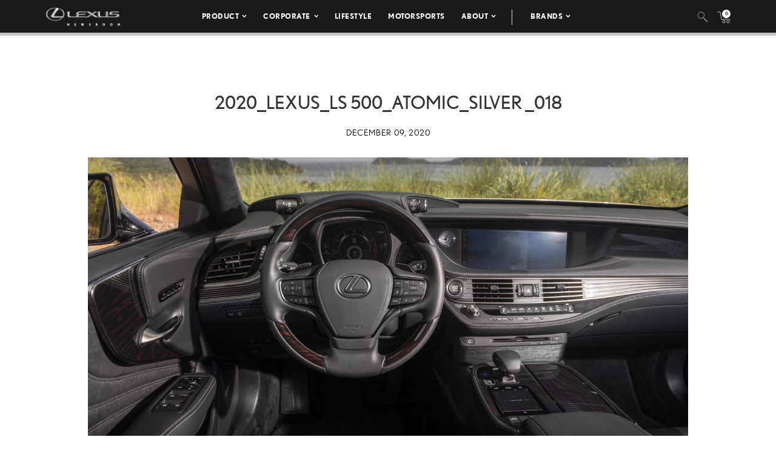

--- FILE ---
content_type: text/html; charset=utf-8
request_url: https://www.google.com/recaptcha/api2/anchor?ar=1&k=6Ldl55gUAAAAAODWLNyPR_2KfYHNm-DfOveo0xfH&co=aHR0cHM6Ly9wcmVzc3Jvb20ubGV4dXMuY29tOjQ0Mw..&hl=en&v=PoyoqOPhxBO7pBk68S4YbpHZ&size=normal&anchor-ms=20000&execute-ms=30000&cb=bvca8khxej4q
body_size: 49368
content:
<!DOCTYPE HTML><html dir="ltr" lang="en"><head><meta http-equiv="Content-Type" content="text/html; charset=UTF-8">
<meta http-equiv="X-UA-Compatible" content="IE=edge">
<title>reCAPTCHA</title>
<style type="text/css">
/* cyrillic-ext */
@font-face {
  font-family: 'Roboto';
  font-style: normal;
  font-weight: 400;
  font-stretch: 100%;
  src: url(//fonts.gstatic.com/s/roboto/v48/KFO7CnqEu92Fr1ME7kSn66aGLdTylUAMa3GUBHMdazTgWw.woff2) format('woff2');
  unicode-range: U+0460-052F, U+1C80-1C8A, U+20B4, U+2DE0-2DFF, U+A640-A69F, U+FE2E-FE2F;
}
/* cyrillic */
@font-face {
  font-family: 'Roboto';
  font-style: normal;
  font-weight: 400;
  font-stretch: 100%;
  src: url(//fonts.gstatic.com/s/roboto/v48/KFO7CnqEu92Fr1ME7kSn66aGLdTylUAMa3iUBHMdazTgWw.woff2) format('woff2');
  unicode-range: U+0301, U+0400-045F, U+0490-0491, U+04B0-04B1, U+2116;
}
/* greek-ext */
@font-face {
  font-family: 'Roboto';
  font-style: normal;
  font-weight: 400;
  font-stretch: 100%;
  src: url(//fonts.gstatic.com/s/roboto/v48/KFO7CnqEu92Fr1ME7kSn66aGLdTylUAMa3CUBHMdazTgWw.woff2) format('woff2');
  unicode-range: U+1F00-1FFF;
}
/* greek */
@font-face {
  font-family: 'Roboto';
  font-style: normal;
  font-weight: 400;
  font-stretch: 100%;
  src: url(//fonts.gstatic.com/s/roboto/v48/KFO7CnqEu92Fr1ME7kSn66aGLdTylUAMa3-UBHMdazTgWw.woff2) format('woff2');
  unicode-range: U+0370-0377, U+037A-037F, U+0384-038A, U+038C, U+038E-03A1, U+03A3-03FF;
}
/* math */
@font-face {
  font-family: 'Roboto';
  font-style: normal;
  font-weight: 400;
  font-stretch: 100%;
  src: url(//fonts.gstatic.com/s/roboto/v48/KFO7CnqEu92Fr1ME7kSn66aGLdTylUAMawCUBHMdazTgWw.woff2) format('woff2');
  unicode-range: U+0302-0303, U+0305, U+0307-0308, U+0310, U+0312, U+0315, U+031A, U+0326-0327, U+032C, U+032F-0330, U+0332-0333, U+0338, U+033A, U+0346, U+034D, U+0391-03A1, U+03A3-03A9, U+03B1-03C9, U+03D1, U+03D5-03D6, U+03F0-03F1, U+03F4-03F5, U+2016-2017, U+2034-2038, U+203C, U+2040, U+2043, U+2047, U+2050, U+2057, U+205F, U+2070-2071, U+2074-208E, U+2090-209C, U+20D0-20DC, U+20E1, U+20E5-20EF, U+2100-2112, U+2114-2115, U+2117-2121, U+2123-214F, U+2190, U+2192, U+2194-21AE, U+21B0-21E5, U+21F1-21F2, U+21F4-2211, U+2213-2214, U+2216-22FF, U+2308-230B, U+2310, U+2319, U+231C-2321, U+2336-237A, U+237C, U+2395, U+239B-23B7, U+23D0, U+23DC-23E1, U+2474-2475, U+25AF, U+25B3, U+25B7, U+25BD, U+25C1, U+25CA, U+25CC, U+25FB, U+266D-266F, U+27C0-27FF, U+2900-2AFF, U+2B0E-2B11, U+2B30-2B4C, U+2BFE, U+3030, U+FF5B, U+FF5D, U+1D400-1D7FF, U+1EE00-1EEFF;
}
/* symbols */
@font-face {
  font-family: 'Roboto';
  font-style: normal;
  font-weight: 400;
  font-stretch: 100%;
  src: url(//fonts.gstatic.com/s/roboto/v48/KFO7CnqEu92Fr1ME7kSn66aGLdTylUAMaxKUBHMdazTgWw.woff2) format('woff2');
  unicode-range: U+0001-000C, U+000E-001F, U+007F-009F, U+20DD-20E0, U+20E2-20E4, U+2150-218F, U+2190, U+2192, U+2194-2199, U+21AF, U+21E6-21F0, U+21F3, U+2218-2219, U+2299, U+22C4-22C6, U+2300-243F, U+2440-244A, U+2460-24FF, U+25A0-27BF, U+2800-28FF, U+2921-2922, U+2981, U+29BF, U+29EB, U+2B00-2BFF, U+4DC0-4DFF, U+FFF9-FFFB, U+10140-1018E, U+10190-1019C, U+101A0, U+101D0-101FD, U+102E0-102FB, U+10E60-10E7E, U+1D2C0-1D2D3, U+1D2E0-1D37F, U+1F000-1F0FF, U+1F100-1F1AD, U+1F1E6-1F1FF, U+1F30D-1F30F, U+1F315, U+1F31C, U+1F31E, U+1F320-1F32C, U+1F336, U+1F378, U+1F37D, U+1F382, U+1F393-1F39F, U+1F3A7-1F3A8, U+1F3AC-1F3AF, U+1F3C2, U+1F3C4-1F3C6, U+1F3CA-1F3CE, U+1F3D4-1F3E0, U+1F3ED, U+1F3F1-1F3F3, U+1F3F5-1F3F7, U+1F408, U+1F415, U+1F41F, U+1F426, U+1F43F, U+1F441-1F442, U+1F444, U+1F446-1F449, U+1F44C-1F44E, U+1F453, U+1F46A, U+1F47D, U+1F4A3, U+1F4B0, U+1F4B3, U+1F4B9, U+1F4BB, U+1F4BF, U+1F4C8-1F4CB, U+1F4D6, U+1F4DA, U+1F4DF, U+1F4E3-1F4E6, U+1F4EA-1F4ED, U+1F4F7, U+1F4F9-1F4FB, U+1F4FD-1F4FE, U+1F503, U+1F507-1F50B, U+1F50D, U+1F512-1F513, U+1F53E-1F54A, U+1F54F-1F5FA, U+1F610, U+1F650-1F67F, U+1F687, U+1F68D, U+1F691, U+1F694, U+1F698, U+1F6AD, U+1F6B2, U+1F6B9-1F6BA, U+1F6BC, U+1F6C6-1F6CF, U+1F6D3-1F6D7, U+1F6E0-1F6EA, U+1F6F0-1F6F3, U+1F6F7-1F6FC, U+1F700-1F7FF, U+1F800-1F80B, U+1F810-1F847, U+1F850-1F859, U+1F860-1F887, U+1F890-1F8AD, U+1F8B0-1F8BB, U+1F8C0-1F8C1, U+1F900-1F90B, U+1F93B, U+1F946, U+1F984, U+1F996, U+1F9E9, U+1FA00-1FA6F, U+1FA70-1FA7C, U+1FA80-1FA89, U+1FA8F-1FAC6, U+1FACE-1FADC, U+1FADF-1FAE9, U+1FAF0-1FAF8, U+1FB00-1FBFF;
}
/* vietnamese */
@font-face {
  font-family: 'Roboto';
  font-style: normal;
  font-weight: 400;
  font-stretch: 100%;
  src: url(//fonts.gstatic.com/s/roboto/v48/KFO7CnqEu92Fr1ME7kSn66aGLdTylUAMa3OUBHMdazTgWw.woff2) format('woff2');
  unicode-range: U+0102-0103, U+0110-0111, U+0128-0129, U+0168-0169, U+01A0-01A1, U+01AF-01B0, U+0300-0301, U+0303-0304, U+0308-0309, U+0323, U+0329, U+1EA0-1EF9, U+20AB;
}
/* latin-ext */
@font-face {
  font-family: 'Roboto';
  font-style: normal;
  font-weight: 400;
  font-stretch: 100%;
  src: url(//fonts.gstatic.com/s/roboto/v48/KFO7CnqEu92Fr1ME7kSn66aGLdTylUAMa3KUBHMdazTgWw.woff2) format('woff2');
  unicode-range: U+0100-02BA, U+02BD-02C5, U+02C7-02CC, U+02CE-02D7, U+02DD-02FF, U+0304, U+0308, U+0329, U+1D00-1DBF, U+1E00-1E9F, U+1EF2-1EFF, U+2020, U+20A0-20AB, U+20AD-20C0, U+2113, U+2C60-2C7F, U+A720-A7FF;
}
/* latin */
@font-face {
  font-family: 'Roboto';
  font-style: normal;
  font-weight: 400;
  font-stretch: 100%;
  src: url(//fonts.gstatic.com/s/roboto/v48/KFO7CnqEu92Fr1ME7kSn66aGLdTylUAMa3yUBHMdazQ.woff2) format('woff2');
  unicode-range: U+0000-00FF, U+0131, U+0152-0153, U+02BB-02BC, U+02C6, U+02DA, U+02DC, U+0304, U+0308, U+0329, U+2000-206F, U+20AC, U+2122, U+2191, U+2193, U+2212, U+2215, U+FEFF, U+FFFD;
}
/* cyrillic-ext */
@font-face {
  font-family: 'Roboto';
  font-style: normal;
  font-weight: 500;
  font-stretch: 100%;
  src: url(//fonts.gstatic.com/s/roboto/v48/KFO7CnqEu92Fr1ME7kSn66aGLdTylUAMa3GUBHMdazTgWw.woff2) format('woff2');
  unicode-range: U+0460-052F, U+1C80-1C8A, U+20B4, U+2DE0-2DFF, U+A640-A69F, U+FE2E-FE2F;
}
/* cyrillic */
@font-face {
  font-family: 'Roboto';
  font-style: normal;
  font-weight: 500;
  font-stretch: 100%;
  src: url(//fonts.gstatic.com/s/roboto/v48/KFO7CnqEu92Fr1ME7kSn66aGLdTylUAMa3iUBHMdazTgWw.woff2) format('woff2');
  unicode-range: U+0301, U+0400-045F, U+0490-0491, U+04B0-04B1, U+2116;
}
/* greek-ext */
@font-face {
  font-family: 'Roboto';
  font-style: normal;
  font-weight: 500;
  font-stretch: 100%;
  src: url(//fonts.gstatic.com/s/roboto/v48/KFO7CnqEu92Fr1ME7kSn66aGLdTylUAMa3CUBHMdazTgWw.woff2) format('woff2');
  unicode-range: U+1F00-1FFF;
}
/* greek */
@font-face {
  font-family: 'Roboto';
  font-style: normal;
  font-weight: 500;
  font-stretch: 100%;
  src: url(//fonts.gstatic.com/s/roboto/v48/KFO7CnqEu92Fr1ME7kSn66aGLdTylUAMa3-UBHMdazTgWw.woff2) format('woff2');
  unicode-range: U+0370-0377, U+037A-037F, U+0384-038A, U+038C, U+038E-03A1, U+03A3-03FF;
}
/* math */
@font-face {
  font-family: 'Roboto';
  font-style: normal;
  font-weight: 500;
  font-stretch: 100%;
  src: url(//fonts.gstatic.com/s/roboto/v48/KFO7CnqEu92Fr1ME7kSn66aGLdTylUAMawCUBHMdazTgWw.woff2) format('woff2');
  unicode-range: U+0302-0303, U+0305, U+0307-0308, U+0310, U+0312, U+0315, U+031A, U+0326-0327, U+032C, U+032F-0330, U+0332-0333, U+0338, U+033A, U+0346, U+034D, U+0391-03A1, U+03A3-03A9, U+03B1-03C9, U+03D1, U+03D5-03D6, U+03F0-03F1, U+03F4-03F5, U+2016-2017, U+2034-2038, U+203C, U+2040, U+2043, U+2047, U+2050, U+2057, U+205F, U+2070-2071, U+2074-208E, U+2090-209C, U+20D0-20DC, U+20E1, U+20E5-20EF, U+2100-2112, U+2114-2115, U+2117-2121, U+2123-214F, U+2190, U+2192, U+2194-21AE, U+21B0-21E5, U+21F1-21F2, U+21F4-2211, U+2213-2214, U+2216-22FF, U+2308-230B, U+2310, U+2319, U+231C-2321, U+2336-237A, U+237C, U+2395, U+239B-23B7, U+23D0, U+23DC-23E1, U+2474-2475, U+25AF, U+25B3, U+25B7, U+25BD, U+25C1, U+25CA, U+25CC, U+25FB, U+266D-266F, U+27C0-27FF, U+2900-2AFF, U+2B0E-2B11, U+2B30-2B4C, U+2BFE, U+3030, U+FF5B, U+FF5D, U+1D400-1D7FF, U+1EE00-1EEFF;
}
/* symbols */
@font-face {
  font-family: 'Roboto';
  font-style: normal;
  font-weight: 500;
  font-stretch: 100%;
  src: url(//fonts.gstatic.com/s/roboto/v48/KFO7CnqEu92Fr1ME7kSn66aGLdTylUAMaxKUBHMdazTgWw.woff2) format('woff2');
  unicode-range: U+0001-000C, U+000E-001F, U+007F-009F, U+20DD-20E0, U+20E2-20E4, U+2150-218F, U+2190, U+2192, U+2194-2199, U+21AF, U+21E6-21F0, U+21F3, U+2218-2219, U+2299, U+22C4-22C6, U+2300-243F, U+2440-244A, U+2460-24FF, U+25A0-27BF, U+2800-28FF, U+2921-2922, U+2981, U+29BF, U+29EB, U+2B00-2BFF, U+4DC0-4DFF, U+FFF9-FFFB, U+10140-1018E, U+10190-1019C, U+101A0, U+101D0-101FD, U+102E0-102FB, U+10E60-10E7E, U+1D2C0-1D2D3, U+1D2E0-1D37F, U+1F000-1F0FF, U+1F100-1F1AD, U+1F1E6-1F1FF, U+1F30D-1F30F, U+1F315, U+1F31C, U+1F31E, U+1F320-1F32C, U+1F336, U+1F378, U+1F37D, U+1F382, U+1F393-1F39F, U+1F3A7-1F3A8, U+1F3AC-1F3AF, U+1F3C2, U+1F3C4-1F3C6, U+1F3CA-1F3CE, U+1F3D4-1F3E0, U+1F3ED, U+1F3F1-1F3F3, U+1F3F5-1F3F7, U+1F408, U+1F415, U+1F41F, U+1F426, U+1F43F, U+1F441-1F442, U+1F444, U+1F446-1F449, U+1F44C-1F44E, U+1F453, U+1F46A, U+1F47D, U+1F4A3, U+1F4B0, U+1F4B3, U+1F4B9, U+1F4BB, U+1F4BF, U+1F4C8-1F4CB, U+1F4D6, U+1F4DA, U+1F4DF, U+1F4E3-1F4E6, U+1F4EA-1F4ED, U+1F4F7, U+1F4F9-1F4FB, U+1F4FD-1F4FE, U+1F503, U+1F507-1F50B, U+1F50D, U+1F512-1F513, U+1F53E-1F54A, U+1F54F-1F5FA, U+1F610, U+1F650-1F67F, U+1F687, U+1F68D, U+1F691, U+1F694, U+1F698, U+1F6AD, U+1F6B2, U+1F6B9-1F6BA, U+1F6BC, U+1F6C6-1F6CF, U+1F6D3-1F6D7, U+1F6E0-1F6EA, U+1F6F0-1F6F3, U+1F6F7-1F6FC, U+1F700-1F7FF, U+1F800-1F80B, U+1F810-1F847, U+1F850-1F859, U+1F860-1F887, U+1F890-1F8AD, U+1F8B0-1F8BB, U+1F8C0-1F8C1, U+1F900-1F90B, U+1F93B, U+1F946, U+1F984, U+1F996, U+1F9E9, U+1FA00-1FA6F, U+1FA70-1FA7C, U+1FA80-1FA89, U+1FA8F-1FAC6, U+1FACE-1FADC, U+1FADF-1FAE9, U+1FAF0-1FAF8, U+1FB00-1FBFF;
}
/* vietnamese */
@font-face {
  font-family: 'Roboto';
  font-style: normal;
  font-weight: 500;
  font-stretch: 100%;
  src: url(//fonts.gstatic.com/s/roboto/v48/KFO7CnqEu92Fr1ME7kSn66aGLdTylUAMa3OUBHMdazTgWw.woff2) format('woff2');
  unicode-range: U+0102-0103, U+0110-0111, U+0128-0129, U+0168-0169, U+01A0-01A1, U+01AF-01B0, U+0300-0301, U+0303-0304, U+0308-0309, U+0323, U+0329, U+1EA0-1EF9, U+20AB;
}
/* latin-ext */
@font-face {
  font-family: 'Roboto';
  font-style: normal;
  font-weight: 500;
  font-stretch: 100%;
  src: url(//fonts.gstatic.com/s/roboto/v48/KFO7CnqEu92Fr1ME7kSn66aGLdTylUAMa3KUBHMdazTgWw.woff2) format('woff2');
  unicode-range: U+0100-02BA, U+02BD-02C5, U+02C7-02CC, U+02CE-02D7, U+02DD-02FF, U+0304, U+0308, U+0329, U+1D00-1DBF, U+1E00-1E9F, U+1EF2-1EFF, U+2020, U+20A0-20AB, U+20AD-20C0, U+2113, U+2C60-2C7F, U+A720-A7FF;
}
/* latin */
@font-face {
  font-family: 'Roboto';
  font-style: normal;
  font-weight: 500;
  font-stretch: 100%;
  src: url(//fonts.gstatic.com/s/roboto/v48/KFO7CnqEu92Fr1ME7kSn66aGLdTylUAMa3yUBHMdazQ.woff2) format('woff2');
  unicode-range: U+0000-00FF, U+0131, U+0152-0153, U+02BB-02BC, U+02C6, U+02DA, U+02DC, U+0304, U+0308, U+0329, U+2000-206F, U+20AC, U+2122, U+2191, U+2193, U+2212, U+2215, U+FEFF, U+FFFD;
}
/* cyrillic-ext */
@font-face {
  font-family: 'Roboto';
  font-style: normal;
  font-weight: 900;
  font-stretch: 100%;
  src: url(//fonts.gstatic.com/s/roboto/v48/KFO7CnqEu92Fr1ME7kSn66aGLdTylUAMa3GUBHMdazTgWw.woff2) format('woff2');
  unicode-range: U+0460-052F, U+1C80-1C8A, U+20B4, U+2DE0-2DFF, U+A640-A69F, U+FE2E-FE2F;
}
/* cyrillic */
@font-face {
  font-family: 'Roboto';
  font-style: normal;
  font-weight: 900;
  font-stretch: 100%;
  src: url(//fonts.gstatic.com/s/roboto/v48/KFO7CnqEu92Fr1ME7kSn66aGLdTylUAMa3iUBHMdazTgWw.woff2) format('woff2');
  unicode-range: U+0301, U+0400-045F, U+0490-0491, U+04B0-04B1, U+2116;
}
/* greek-ext */
@font-face {
  font-family: 'Roboto';
  font-style: normal;
  font-weight: 900;
  font-stretch: 100%;
  src: url(//fonts.gstatic.com/s/roboto/v48/KFO7CnqEu92Fr1ME7kSn66aGLdTylUAMa3CUBHMdazTgWw.woff2) format('woff2');
  unicode-range: U+1F00-1FFF;
}
/* greek */
@font-face {
  font-family: 'Roboto';
  font-style: normal;
  font-weight: 900;
  font-stretch: 100%;
  src: url(//fonts.gstatic.com/s/roboto/v48/KFO7CnqEu92Fr1ME7kSn66aGLdTylUAMa3-UBHMdazTgWw.woff2) format('woff2');
  unicode-range: U+0370-0377, U+037A-037F, U+0384-038A, U+038C, U+038E-03A1, U+03A3-03FF;
}
/* math */
@font-face {
  font-family: 'Roboto';
  font-style: normal;
  font-weight: 900;
  font-stretch: 100%;
  src: url(//fonts.gstatic.com/s/roboto/v48/KFO7CnqEu92Fr1ME7kSn66aGLdTylUAMawCUBHMdazTgWw.woff2) format('woff2');
  unicode-range: U+0302-0303, U+0305, U+0307-0308, U+0310, U+0312, U+0315, U+031A, U+0326-0327, U+032C, U+032F-0330, U+0332-0333, U+0338, U+033A, U+0346, U+034D, U+0391-03A1, U+03A3-03A9, U+03B1-03C9, U+03D1, U+03D5-03D6, U+03F0-03F1, U+03F4-03F5, U+2016-2017, U+2034-2038, U+203C, U+2040, U+2043, U+2047, U+2050, U+2057, U+205F, U+2070-2071, U+2074-208E, U+2090-209C, U+20D0-20DC, U+20E1, U+20E5-20EF, U+2100-2112, U+2114-2115, U+2117-2121, U+2123-214F, U+2190, U+2192, U+2194-21AE, U+21B0-21E5, U+21F1-21F2, U+21F4-2211, U+2213-2214, U+2216-22FF, U+2308-230B, U+2310, U+2319, U+231C-2321, U+2336-237A, U+237C, U+2395, U+239B-23B7, U+23D0, U+23DC-23E1, U+2474-2475, U+25AF, U+25B3, U+25B7, U+25BD, U+25C1, U+25CA, U+25CC, U+25FB, U+266D-266F, U+27C0-27FF, U+2900-2AFF, U+2B0E-2B11, U+2B30-2B4C, U+2BFE, U+3030, U+FF5B, U+FF5D, U+1D400-1D7FF, U+1EE00-1EEFF;
}
/* symbols */
@font-face {
  font-family: 'Roboto';
  font-style: normal;
  font-weight: 900;
  font-stretch: 100%;
  src: url(//fonts.gstatic.com/s/roboto/v48/KFO7CnqEu92Fr1ME7kSn66aGLdTylUAMaxKUBHMdazTgWw.woff2) format('woff2');
  unicode-range: U+0001-000C, U+000E-001F, U+007F-009F, U+20DD-20E0, U+20E2-20E4, U+2150-218F, U+2190, U+2192, U+2194-2199, U+21AF, U+21E6-21F0, U+21F3, U+2218-2219, U+2299, U+22C4-22C6, U+2300-243F, U+2440-244A, U+2460-24FF, U+25A0-27BF, U+2800-28FF, U+2921-2922, U+2981, U+29BF, U+29EB, U+2B00-2BFF, U+4DC0-4DFF, U+FFF9-FFFB, U+10140-1018E, U+10190-1019C, U+101A0, U+101D0-101FD, U+102E0-102FB, U+10E60-10E7E, U+1D2C0-1D2D3, U+1D2E0-1D37F, U+1F000-1F0FF, U+1F100-1F1AD, U+1F1E6-1F1FF, U+1F30D-1F30F, U+1F315, U+1F31C, U+1F31E, U+1F320-1F32C, U+1F336, U+1F378, U+1F37D, U+1F382, U+1F393-1F39F, U+1F3A7-1F3A8, U+1F3AC-1F3AF, U+1F3C2, U+1F3C4-1F3C6, U+1F3CA-1F3CE, U+1F3D4-1F3E0, U+1F3ED, U+1F3F1-1F3F3, U+1F3F5-1F3F7, U+1F408, U+1F415, U+1F41F, U+1F426, U+1F43F, U+1F441-1F442, U+1F444, U+1F446-1F449, U+1F44C-1F44E, U+1F453, U+1F46A, U+1F47D, U+1F4A3, U+1F4B0, U+1F4B3, U+1F4B9, U+1F4BB, U+1F4BF, U+1F4C8-1F4CB, U+1F4D6, U+1F4DA, U+1F4DF, U+1F4E3-1F4E6, U+1F4EA-1F4ED, U+1F4F7, U+1F4F9-1F4FB, U+1F4FD-1F4FE, U+1F503, U+1F507-1F50B, U+1F50D, U+1F512-1F513, U+1F53E-1F54A, U+1F54F-1F5FA, U+1F610, U+1F650-1F67F, U+1F687, U+1F68D, U+1F691, U+1F694, U+1F698, U+1F6AD, U+1F6B2, U+1F6B9-1F6BA, U+1F6BC, U+1F6C6-1F6CF, U+1F6D3-1F6D7, U+1F6E0-1F6EA, U+1F6F0-1F6F3, U+1F6F7-1F6FC, U+1F700-1F7FF, U+1F800-1F80B, U+1F810-1F847, U+1F850-1F859, U+1F860-1F887, U+1F890-1F8AD, U+1F8B0-1F8BB, U+1F8C0-1F8C1, U+1F900-1F90B, U+1F93B, U+1F946, U+1F984, U+1F996, U+1F9E9, U+1FA00-1FA6F, U+1FA70-1FA7C, U+1FA80-1FA89, U+1FA8F-1FAC6, U+1FACE-1FADC, U+1FADF-1FAE9, U+1FAF0-1FAF8, U+1FB00-1FBFF;
}
/* vietnamese */
@font-face {
  font-family: 'Roboto';
  font-style: normal;
  font-weight: 900;
  font-stretch: 100%;
  src: url(//fonts.gstatic.com/s/roboto/v48/KFO7CnqEu92Fr1ME7kSn66aGLdTylUAMa3OUBHMdazTgWw.woff2) format('woff2');
  unicode-range: U+0102-0103, U+0110-0111, U+0128-0129, U+0168-0169, U+01A0-01A1, U+01AF-01B0, U+0300-0301, U+0303-0304, U+0308-0309, U+0323, U+0329, U+1EA0-1EF9, U+20AB;
}
/* latin-ext */
@font-face {
  font-family: 'Roboto';
  font-style: normal;
  font-weight: 900;
  font-stretch: 100%;
  src: url(//fonts.gstatic.com/s/roboto/v48/KFO7CnqEu92Fr1ME7kSn66aGLdTylUAMa3KUBHMdazTgWw.woff2) format('woff2');
  unicode-range: U+0100-02BA, U+02BD-02C5, U+02C7-02CC, U+02CE-02D7, U+02DD-02FF, U+0304, U+0308, U+0329, U+1D00-1DBF, U+1E00-1E9F, U+1EF2-1EFF, U+2020, U+20A0-20AB, U+20AD-20C0, U+2113, U+2C60-2C7F, U+A720-A7FF;
}
/* latin */
@font-face {
  font-family: 'Roboto';
  font-style: normal;
  font-weight: 900;
  font-stretch: 100%;
  src: url(//fonts.gstatic.com/s/roboto/v48/KFO7CnqEu92Fr1ME7kSn66aGLdTylUAMa3yUBHMdazQ.woff2) format('woff2');
  unicode-range: U+0000-00FF, U+0131, U+0152-0153, U+02BB-02BC, U+02C6, U+02DA, U+02DC, U+0304, U+0308, U+0329, U+2000-206F, U+20AC, U+2122, U+2191, U+2193, U+2212, U+2215, U+FEFF, U+FFFD;
}

</style>
<link rel="stylesheet" type="text/css" href="https://www.gstatic.com/recaptcha/releases/PoyoqOPhxBO7pBk68S4YbpHZ/styles__ltr.css">
<script nonce="LfV7-VfhockzvHxuP1bZ2A" type="text/javascript">window['__recaptcha_api'] = 'https://www.google.com/recaptcha/api2/';</script>
<script type="text/javascript" src="https://www.gstatic.com/recaptcha/releases/PoyoqOPhxBO7pBk68S4YbpHZ/recaptcha__en.js" nonce="LfV7-VfhockzvHxuP1bZ2A">
      
    </script></head>
<body><div id="rc-anchor-alert" class="rc-anchor-alert"></div>
<input type="hidden" id="recaptcha-token" value="[base64]">
<script type="text/javascript" nonce="LfV7-VfhockzvHxuP1bZ2A">
      recaptcha.anchor.Main.init("[\x22ainput\x22,[\x22bgdata\x22,\x22\x22,\[base64]/[base64]/[base64]/[base64]/cjw8ejpyPj4+eil9Y2F0Y2gobCl7dGhyb3cgbDt9fSxIPWZ1bmN0aW9uKHcsdCx6KXtpZih3PT0xOTR8fHc9PTIwOCl0LnZbd10/dC52W3ddLmNvbmNhdCh6KTp0LnZbd109b2Yoeix0KTtlbHNle2lmKHQuYkImJnchPTMxNylyZXR1cm47dz09NjZ8fHc9PTEyMnx8dz09NDcwfHx3PT00NHx8dz09NDE2fHx3PT0zOTd8fHc9PTQyMXx8dz09Njh8fHc9PTcwfHx3PT0xODQ/[base64]/[base64]/[base64]/bmV3IGRbVl0oSlswXSk6cD09Mj9uZXcgZFtWXShKWzBdLEpbMV0pOnA9PTM/bmV3IGRbVl0oSlswXSxKWzFdLEpbMl0pOnA9PTQ/[base64]/[base64]/[base64]/[base64]\x22,\[base64]\x22,\x22Zgliw6ZELmHCm8OrBcOHwqzDo8K6w5/DoxcSw5vCs8KQwoILw6jChijCm8OIwp/CusKDwqcrISXCsGVyasOuUcKwaMKCM8O0XsO7w7h6EAXDhcKGbMOWYwF3A8Kbw5wLw63CrcKgwqcww6bDo8O7w7/Dm3dsQwFaVDxwKy7Dl8O1w6DCrcO8TCxEADvCjsKGKlN5w75ZY0hYw7QoUy9YI8KXw7/CojEzaMOmZMOxY8K2w7dhw7PDrTF6w5vDpsOyYcKWFcKbM8O/[base64]/wroRVGvDs8Omw5vCocOxw6QudAVUwonDvlAqWU3Ckz0qwqVPwqDDrE9qwrMgLzdEw7cZwr7DhcKww6LDkzBmwrI2CcKAw7cPBsKiwo3CpcKyacKqw4QxWGAuw7DDtsOXZQ7Dj8Kmw6pIw6nDulwIwqFsf8K9wqLCgcK1OcKWIxvCgQVta07CgsKoJXrDiW3Dl8K6wq/DkcObw6IfQBLCkWHCnF4Hwq9DT8KZB8KrL17Dv8KawpIawqZqTlXCo3LCs8K8Gx14AQwZAE3ClMK5wrQ5w5rCksKDwpwgCh0zP2U8Y8O1PMOCw515U8Kaw7kYwqNxw7nDiQzDugrCgsKEbX0sw7zCvzdYw67DpMKDw5wcw5VBGMKKwpg3BsKTw7IEw5rDrcOMWMKew6/DtMOWSsK7DsK7W8OYJzfCujnDoiRBw7LCuC1WNkXCvcOGD8O9w5Vrwr80aMOvwqvDp8KmaSDCjTd1w7/DsynDklMEwrRUw5jChU8uXgQmw5HDqEVRwpLDksK0w4ICwoQxw5DCk8K9RDQxMyLDm39jWMOHKMOHfUrCnMObeEp2w5DDpMOPw7nCoVPDhcKJcmQMwoFswp3CvETDiMOsw4PCrsK3woLDvsK7woJ8dcKaCFJ/wpcrQGRhw506wq7CqMOjw71zB8KTYMODDMKlKVfChXPDqwMtw7bCpsOzbjU+QmrDpQIgL3HCkMKYT1nDsDnDlVXCkmoNw6dgbD/Cs8O5WcKNw57CpMK1w5XCtV8/JMKnfSHDocKBw5/CjyHCoirClsOyQcOtVcKNw5lLwr/[base64]/w7zDghEjOjnCk8K2a8OcO8KQwpY/G8OaSRfCjWNrwqnCjj3DmVdgwpgsw70PHF0OOzTDtALClcO9NsO4cSHCtMKGw4FlKgNVw5fDocOfYC7DpCFSw4zDi8KWw4jChMKaRsKOd0VZRFJywrouwpdMw6AuwoDChFnDvUzDvRMqwpjDpWkKw7xoc1BVw5XChTDDssKdPTB7ZX7DuVvCgcKcZX/[base64]/DhMKTIxDDlEd2w6rCpBXDix3Do8KsCEDDhD3CrsOYY1IEw6cFw7wbesOpb1hyw4/CuHjCuMKmD1/Djw/CvGtQwq/[base64]/[base64]/DiMOhwq/[base64]/[base64]/Cix7DrsOEwol5Q8ONwoPDiSZ3w5HCk8OCwqFpGC1FKcOYLAvCumwNwoAHw4XCphXCpA3DlMKlw4gXwqzDtnfCjsKqw5/ChDnDuMKbdMO/[base64]/CtsOZO07Cp8KqwpIZVn/Dt8Omw7tDwqgAcsOOC8KxTRTCp3E/KsKBw4nClzZgbcK2OcOUw6VoHsOHwrZVRVIUw6g2DkLCp8O/w51AY1TDvX9IBAfDgCtBLsOCwovCoyI0w4LCnMKhw6IIAsKOw7/CsMOkFcOPwqPCgTTDkBYGQcKSwrYDwphiN8OrwrMMesOQw5PCgnlINmrDrQ45YltVwrXCjVHCh8Oiw4DDgnhxJsKCJy7DlVjDiCbCnwXCpDXDpsKsw7rDvBVjwoA7f8ODw7PCjn7Cn8OMWMOZw6bDtQY7awjDr8O/wq7DgWkZLEzDlcK1ZsKYw5lywp3DrsK9AAjCkT/Co0DCrsK2wrrCpgBPAMKXKcO+UMOGwoVMw4PDmAvCvMO1wo8vA8KES8K4R8KTd8KXw6JRw4F1wqB7TcK/wrDDi8KYw4x1wqrDoMOgw55QwowFw6Mnw5fCmVpJw5xAw7vDoMKIw4XCjDHCsV3CpgDDgjrDlsOhwq/DrcKhwpZrCCg6I0xDT3rCnDfDosOtw57DvsKEQMKIw4JtKmfCqUsrURjDhUp7FsO4NcKfOjLCjlrDiArCmyjCnxbCosO3J0Fuw73DgsOaDUvCl8KFTsODwrNiw6fDjcOuwp3CuMObwpvDrsOnJcKtV3rDuMKWTHIxw6TDjz3DlcKwBsKlwplqwo/Cr8OTw44twq3CrkRKOcOLw74vCQ9kCTgKQnJveMKNw6oGfj3DnRzCliEmMV3CtsOEw6ViTE9MwoNdRUMnDgt4w7siw6sSwoQmw6XCvx/DkknCnSvCiQXDqkJ8Gh8xWV7DpQxSQMKvw4/DlmPCgcKWc8O7I8OXw7/DqsKGL8K+w4tOwqfDmjLCksKzZDosDwI4wrYsHwASw5w/wrpjMcKGEsOHwrQDEUjCgDXDsF7CiMOWw4tach5Fwo/DrcOFNcOgBMKcwo3Ch8OGa1RLCCvCsWLDl8KOQMOZHsKoC0TCpMO/[base64]/w6/DmsKJOy3Ck3JWHRnCn3nDh8OZL33CmEUdwoHChcO+w6rDgCPDkWsIw5zCpMOXwqc9w7PCpsOfY8KAIMKNw4bCt8OlGis/[base64]/RcKIb8K/[base64]/Dq8KQwo85KMKZw5stRcKxdW7DjjLDm8K3wpPDkngawrjCllIBAsKkw4bCl3otA8KcX3DDusKxw57DqMKhFcKJdcOZwqrCoRrDtQZhGCjCtsKtCMK2woTDvE3DlsOlw616w6zCuFzCpxLCocOPecKGw7gyR8KRw4vDqsOnwpFHwo7CvjXCvF9QFzUrEiQFScOPWyzDkn/CtcOGwqbDvMKww61pw7TDqVJ1wqFdwp3DncKQdhMcFMK8X8OdQcOTw6HDmMOvw7rCsVfDlxddNMOfF8K2Y8KdHcKsw7fDm2o3wqnCg3h/wog2w7IPw67Dn8Kywp3DuFHComnDg8OGNBLDgSLCnsKTNn99wrBrw7DDuMOfw6JmAzXCj8O+HQlfN1whAcOfwrRKwo4/KXR0w4VEwpLCl8OLw4TDrcOHwrF7W8Obw4lcw7bDqcOdw6EmWMO7XCrDjcOJwohBNcKew7DCocKEcMKYw7hbw7ZIw5VKwprDnsKkw78lw5bCqGzDkV88w4vDpEDDqhFiUkrCt3HDlMOxw5XCtnvCicKVw5zDuG/DjsOCIMOEw6fCk8O2YElhwoDDiMOMXUjDp3Z2w7bCpVIGwq4VLHfDsB5Vw7YNDVnDuwrDoFDCrFl0DV4RAcOCw5NeJ8OaOATDnMOgwqvDgcO1TsOyRMKbwpfCmSTDj8OgR3NGw4/DqjzDlMK3D8OQBsOqw5LDt8KLO8Kbw6DDmcONbcORw4HCk8KJwpDChsKtbHFWw4zCnVnDsMKQw50HTsKowpULTsOSOMO1JgDCjMK0EMO8eMObwoAwYMOVwp/DhzclwqITCWwmNMOPeQ7CjmVSB8ONSsOJw7jDgxbDgVnDs3dDw5bCpGNvwq/CmjopM0bDtsKNw5Qkw5I2IBPCljFlw47Cn1AHOlrDp8OHw6fCgxl1QsKXw7MVw7nCsMKBwoPDlMOhP8KkwpY5JsKwfcKncsOfF2opwrPCtcK6McKZU0lPAMOSNi7CjcOPw4ggHBvDtk3CjRTCgMOiwpPDmQfCuArCj8OLwqsvw5wBwqcZwpjDo8Kiwo/ClW1Gw5ZzaGrCg8KFwrtqR1wEdGlJSHzDnMKkaC8CJyNNJsO1NcOPK8KbLwvDqMOBMRTDlcOLDsOAw6XDoj4qBAMxw717esO4wrDCuDhlCsKvSy/DmsOCwqRVw6xkOcOgFx7DlzzCkTwGw78/[base64]/wpY4w6ADWFBgw63DsEdQw7Z3DcOgw5g9woTCglPCkD1AV8O9w4RAwpJLR8O9wo/Dvy7DqyjDvsKRwqXDmU5UZRhGwq3DtzUew5nCuBHCoHvClXUjwopCWcKkw54twrN9w7k2OsKIw5XDnsKyw7ZacG7DkcO1PQMkA8KLe8OJBi7CscO1BsKNKBIsZsK6fT/ClcKCw5zDhMOwLyjDl8OGw6nDncKxEA46wqzDuUDCmGwBwpAKLsKSw54/wpMLeMKSwq/ClC7CtR1nwqXCi8KIAA7ClsOuw60MBMKnBh/[base64]/wqnCrHbClMKUEUDCqjcvbMOjexjDgikFR8KOw5xvFlxgQMO/[base64]/DvsOyw6sSw6UswoJUAmjDjcOOMcKgRsKTeX51wp/Dgnd/[base64]/[base64]/AsOmB2/Dgk7CiMOKAEfDqsKowq/CiMKrDVB9wqHDkT1MX3fDrmvDvFAiwqVwwobDu8ObKxR8wrUlZ8KSGhnDoVhpbsKnwoHDhjPCtcKYwqYHfjPCigFEPSTDrGw2wpDDhEsww7DDlsKJHFvDhsOmw7/[base64]/CmF9SwqrCpMOawpTCrcK5GS3CkEBnNDtuXyDDo3LCvEfDmgE4woFVw4TDksOjSmV5w4nCgcOzw5wjRVfCn8KRaMOAc8O3AcKVwplUGGMEwosWwrfDh0/DusKxUsKMw4DDksKvw4jDjgZWN3d1w4kFOsKfw51yew3DgTPCl8OHw6HDuMKBw7XCl8KTHVvDgcOhwqbCjlrDosKfXXLClcOewofDtlTCrTwHwrgNw6jDkMOjXFBBLl/[base64]/[base64]/[base64]/d8KvIxcdZ8O/[base64]/Dj8O+wrAAMcOtHjXDrcKqwofDqMKvwpZnen1jCBABwobCvHlmw7o0TETDlnjDr8KwNMObw7TDtz1LfRnCsXzDhF3DtMOHC8K5w5/[base64]/DncKjG2YyKcOgERQMwqYCU34jDglbTSALMsKXUMOMLsOyPx7CnijCt21YwqJXCSsyw63Cq8KNw4PDisOuJ3LDgjN6wp1Bw5xQf8KMel/[base64]/[base64]/FMO7wpkiw7fCoAEow7zDssKbHMK/wpIsw702BMOKNSTClMKfIcKOPiluwonCjcOwKcK/wqwRwoppLyVfw6vDoHcFMMObPsKEXFQXw7E7w5/CkcOhAsO2w7dCO8K3BcKDXCB+woHCnsKtJ8KHC8KqYsOSTcOxe8K0BV84O8KAwoUMw7nCnsKrw5FqLlnChsKFw4bCsClSPisewrDDhmoFw7fDmFbDkMKJw7oXYC/DpsOlPwPCu8O7U0TDllXDgnZFSMKGw4LDk8KQwo1LD8KkWMK/[base64]/DmsOGdcKLw5dhw5tZwo8jwqNZbTBVwpHCqsOpDnXDmj0sbcOeG8OZC8Kgw48vBCrDgsOSwp7Ct8Khw6fDpSPCsjPCmiDDunXDvgPChMOQwrjDqU/CsFpAa8K+wpPCuSnCjUbDikcgw7Uswr7DpcOKwpHDrSM3bsOsw7HCgsKWesOVwqXDgcKJw4nCvDlSw45uw7tGw5FnwoDCrhtVw5QoJV3DkcOECCvDsUrDoMOdOcOMw5Fuw7UYN8K3wobDmsONOUPCuCYsIyTDiDplwr4jw6XDh2kiGV/Cg0U/H8KjSUFZw5lUIztzwr7Ck8KdClFBwoZVwoVHw6coIcOZcMOZw4bDn8KYwrXCs8O1w7FiwqnCmy5Rwo/DiyXCgMKpK0zCqjXCr8OtNcKxPitIwpc5w6Roek/[base64]/Dvw9uFsKfwp4lQCjCjMKswpxcNU4yecKrw4fDg3XDpMO1wrsoWhvCgndyw4Z+woFtWsOEERfDjXzDuMORwr4jw7BuGQjDl8K9aXbDj8O9w7rClsKCOStmU8KiwoXDoFsjJ2UEwokyIWPDlX/[base64]/CvcKafcOFWznCg8KpwpzCjj0CwqTDj14Fwr3Csg4SwrXCpcK3woZtw74jwoLDosKvfcK8wrrDmihDw5EYwr1ew7zDqsK/w7Exw7NhJsO4NCjDmAfCocK7w6shwrsuw6snw7wpXT5tE8KbEMKlwrEnPFPDoSTDl8OWEkw2DMOtNn1/w4kJw4HDlsO4w6HClcKqFsKpWsOaFV7DpMKsNcKMw7TCgMKYK8OUwr7ClHbDiVnDmyzDkgIpGcK6IMOrWW3Ch8ObDXYDw57CmS/CkmsuwqDDvsKew6pxwrHDssOSHcKSJsKyCMOHw6xwJH3CoVcWIRvCkMOHKSw+O8OAwrYZwpdmbcOgw54Uw7VswosQXcOCf8O6w6VWVSlAw6luwp7ClMOcXcOnTT/ClcOLw5Vfw4LDi8KNd8OKw5TDq8OCwrUMw5DCk8OdNEXCt2wAwovDp8OxeShNUMOfCWfDt8KZwqpWw6nDisOlwrw9wpbDmkF8w4FvwrA/wpoYSg7CjSPCn2HCjk7Cs8OfcWrClFRQJMKmfiTDhMO4wpUQHj1wfU91F8Omw57Cg8OeHnfCuD4wGFESeDjCmWdbegZgWAckU8KOPGHDq8OvCMKNwqXDkMKEVj8nbRrCncOaZ8KGw63DrGfDmhvDk8OpwqbCpSF+IsKRwpfCnAXCqTTCvMK/woXCmcOCUWwoJXjDkwZJXmMHNsOfwqjDqG9PNFgiEyDCusKZScOOfcOWHMKNDcONwrVqGgrDhcOkLEbDncKXw4dIE8Olw4lrwqnCsTR3wrbCtRY+AsKyLcOxI8ObGWrCr2/CoC1nwoTDjyrCunwHGl7DqcKIN8OnVS7Dh150LcK5wopdMAvCnSxIwpBiw63CgcOrwrVVTW7CuQzCuDonw7TDjxUIwpnDhgFiwofDjl9vw6TDnwAvwpchw6Eowp8Ww7tXw6QeP8Kawr/CvGnCkcOMYMKRe8Kkw7/[base64]/wqrCiR85REnCmnTDlShTw456DMOLNAIvw7kuSgRywp3CtgjCh8Ozw5xNcMOYJsOeHsKdw7omGcKqwqrDpsOZZ8KcwrDCrcOfSAvDoMKaw4diKmrCoiLCuTcuDMOwcg0nw4fCmn3CicOaO1XDkEN9w54TwonCoMK1w4LCpsO9c3/DsXfDvsOTw4fClMKiPcOtw65Pw7bCkcK5FxE8CRxNAsOSwrbDnTTDuVHCrjY6wosuw6zCrsOeCMKPHlHDoXUeYcO/wqrCnUNxZmgiwoXCjQ13w4RWZ03CowXDnE8WBsK1w4HDmMKxw783AAXDucOBwprCmcOcDcOPccO+f8KkwpDDnX7DoX7DgcOZF8KMEATCtyVCKsOQwrkXKMO5wqcQMcKzw4Z2wr9RVsOawrLDu8KPcQUqwr7DpsO6BSrCnR/Du8OsUAjCmSoTPy8tw5rCkkHCgSHDuS4LRlDDryvCq0NXRA8tw6zDmsOBRkTDoWJOGA5OVcOswrHDjwlkw7sHw74ww5MLwrrCr8KVFjPDi8KVwpk+w4DDqXNOwqBJElRTVHLCiDfCt0Jlwrh0SMKtXwA2w7/[base64]/Duh/[base64]/ClcOtw4LCmH9HwqDDlQAlw7rDnT1ZwrkaQcKewrddZcKuw78wbnlKw7/DkDcoLU9yZMK/[base64]/CsKuw4rDv8KCw4TCh8O/bELChMKvfSTCs8OWwqhGwqrCjsK9wpJcU8Otwod+wrwqwp/Di0Imw7djGsOhwpsrBMOqw5bClMOyw50fwqfDkMOWfsKawp9WwqfCnioALcO4w6s1w6LCik3CjHzDmDgcwqgMMXjCjynDuAcewpzDn8OPdFljw7BGd0DCmMOsw4LCoB/DviDDoTLCtMK0wpBOw7sJw67CrXPCv8KHecKZw68OTVt1w4sTwpZRV1t1YsOYw49ZwoTDig4lwoLCg0fChE7CjFdrwq3ChsOnw6vDrCMawoQmw5xWEsKHwoHCvMOBwrzClcK/d2UowoDCo8KeXxzDoMODw4knw47Dp8K6w49kVm/DucKKIAfCrsOTwpUlbEthw4N0Y8OJw7DClcKKMQsZwrw0UsOjwpdyASZgw7hKaVfCssK8ZBXDnlsVcMKRwpbCicO6w5/DhMO2w7wiwozCkMOrwrdyw67CpcO0wqXCuMOsQRUIw4DCksORwpvDhWY7PwRgw73DqMO4P1nDiFHDv8OaS1TDp8O3fsKew6HDk8OMw4TCusKxwr94w4EJw7ZHw57DmmDClWDDgF/Dn8Kyw73DowB1w7VDRMKbDsKWGcKwwr/Cr8KgM8KQwpVxKVIkPcKzHcOnw54gwpxrU8K6woIFXm9yw7x3HMKEwrUyw73DhRFjJjfCosOhwrPCn8OdHh/Cl8OrwpQWwpcOw4xlE8KhR2haesOgaMKpC8ODKw/Cvm0kwpPDn14Ew41LwqtUw4DCgxcDEcOaw4fDq1pkwoLCsWDDg8OhJlXDv8K+EmxnIF8xBsOSwpzDkVfDusONwozDgSLDjMOKbXDDvDRmw75qw6xSw5/Co8OJwpxXA8KLSErCmm7CiAbCg0fDrHUOw6vCjcKiOyo2w40JccOywoh2WMO5XH5cT8OwCMOtRcOwwrvCgEnCgm0aVMOeOhDCvcKgwpjDrmpmw6poEMO/JcO8w77DgxVxw47DviwGw63CqsKPwpjDosO+wqrCgH/DlyR3wonCiUvCm8KkIBcDw6jCs8KwDiHDqsOaw6EzGBrDhXTCosK0wojCvjkawofDqDTCpcOpw60qwp84w7LDkTE2GcKhwqjCi0Y/[base64]/MVzCl8K7RifCmMOvwrUXEAIywrHDrCobbMO0W8Oyw5nCoxXCu8KTdcOIwrHDtCd3HQnCswnDhMKCwq16wojDlsOtwprDlwfDnMK6w7bCnDgNwofClCXDjcK5Ayo1JQPDn8KWUjnDqMKRwpdyw47Ctm4Ow4h+w4LCvQ/DuMOaw6LCscOXNMKTA8O3DMKEUsKQw7tPFcOqwpvCgjVAcMOrLMKPSMKJNcO1Ly7CiMKcwocKcBnDliDDu8KLw6/CpDsrwo1Swp/DmDrCr2J+wpjDjcKJwrDDtB5+w6lvRMK4dcOjwotBXsK4Y1gNw7/ChQDDisKowqIWCcKaBQs7wrAowpYRJw3DvAsww4gmwo5nw4fCoG/CgFZawpPDoAInFFrCkml2wobCrWTDgFHDjsKFRUgDw67CpSbDohDDrcKAw4HCjsKEw5ZPwp96NQrDtG9BwqDCvsOpKMK2wqHDmsKJwp8PDcOkQcKhwo5iw7gmSTsjQBvDssOmw5nDoSXCsHjDumTDinZmcFEHZS/Cq8Krd2QDw67CrsKKwpNXAcOZwop5SArComcKw7XDgsOUw6LDhHMGbi/CiS4mwrMGaMOxwrHDkHbCjcOWw5lYw6c4w7g0w5kEwrHCocOkw7vCr8KfNsKow4YSw5DDpyIoScOROMKew6LDrMKrwq3DnMKrRsKKw6jChChUwrVMwpRVfhvDmHTDoTZCUjIOw6R/[base64]/CvsOLwo7CnDNMBcKtCMOUw5bDhSzDqW/Ct8KjeQg4w7NlJmrDtcOMEMOBw7zDtFDCmsKnw7UEbwBlwobCpcOQwq15w73DgnrDvgXDsm8Tw7LDhcKuw5DDhMKcw4HCuwBQw6stRMKALk3DoALCvRYKwo41A0IcBMOswoRIGXcdYHrCjA3CqcKOAsKxSEjCrSUyw7l+w4/CkWdBw75PZhXCp8KXwrIyw5nCkMOmRXgMwobCqMKqw71CDsOWw79Qw4LDhMOzwrQ6w7gIw5zCmMO/dwDDkDzCuMOhbWVwwoVVAnnDtsOwA8KZw4g/w7tSw7zClcK7w7dNwo/Ci8O/w6nCk2N8ShfCrcK5wrXCrmg+w5gzwpvClllmwp/[base64]/MjACAMKMWMOrw6DDi20yOMOlM8Krw73DgAvDn8KIf8OIOjLClMKkKMKqw4wCAzUldsK7G8OVw7bCn8KPwrxyMsKBasOZw6ppw5zDncKBEhbCkhsSwpIyEVhAwr3DpXvDssKUPQZpwowGTlvDi8OWwoDCjsOswozCt8KZwrTDvw49wqPCpV/Cl8KEwq44ayHDkMKdwp3Cj8OhwppvwpHCuwIrDWDDgijDuVsablbDmgg5w5TCuwoCPcOlIXIWJMKJwoLClcOZw6zDjRkUbMKyE8OpDMObw4ANEsKeAcKbwqvDlEXCscOkwotawrvClj4EK3XCicOUw5pfFno5w7JUw5seYcKrw7fCnmIqw5wWbg/DtsO/w4RPw4HDucKGbcKmWQpjLDlcXcOJwqnCpcKZbTlSw4sxw5DDisOsw7Enw7bDq34Tw6nCiWbCsA/CqsO/[base64]/[base64]/wqjDk8KqJRPCv8KhIsOZwrdXw4TCj8KMwqwkAcO1XMKPwoQiwo7DuMK4VHDDncKXw5jDqygkwplHHMKvwpBLAEXDgMKORV1hw5HDggVkwoLCpVDCrTrClQTCrB4uwqrDvsKDworClMOswo4GeMODacO7TsKZEW/CrsKEJzh8wrfDlXhBwrsdIBcdP0oCw43Ci8OKwpvCpMK1wrZSw4AUeSQHwodnbSrClcOaw4rDiMKQw7rDlxTDsUAuwoHCvMOMNMOSTCbDhHnDiGLCpMK/[base64]/DvsO7fSR8w653w4PDhi09w7LDm8KyVx/DusKHw4wYB8OrHsKXwo/[base64]/fcOJwo7DrsKWw7rDhWoZwqMAw59UFy0vfCVvwoPDp0bDj3LDmQTDhhvDj3vCryPCt8ObwoEYBVLDhGdCB8O5wpISwo3DsMKUwrs+w7o1ecODOMKEwr1HHcOCwoPCusKyw6tAw59zw5QdwphNOMO2wp1XFxDClVo/[base64]/dwpKQhoEw49XwrzDm8O/[base64]/ChV5OwoTCocKyOcOuwq3Cv8KtLV/CjlrDvMKew67CrcKPf8O/Qj7DqsKww53CgArCn8KsK1TDusOILmFow4cKw4XDsSrDj1jDmMKTw74+DwHDqnPDtMO+eMOaRMK2VsOVOnfCm1FiwoEBfsODGwdGfBNfwonCnMKCT1bDgsOgwrjDusOhc2IWBR/Do8Oqe8O/WgAEBmJfwpjCgjoqw4fDo8OGJxsqw5LCl8Ozwrhxw7Mow5bCiGhCw4AjPhVmw63Dk8KHwqbCsiHCn0xZfMKGe8OSwqjDl8Kww7kXGCZ3fCo7c8OvccKCCcOIAnXCoMKoXcOlLsKwwrjCgAXDhwFsZwc+wo3Cr8OnF1PDkcKIAh3DqMKbHS/DoyTDp3/Dj1HCtMKLw5EAw5vDjlFNbzzDvcOoY8O8wqpsaxzCqcKmJWQEwr8AejU4LRorw5/Cn8OKwrBRwr7ClcOdO8ONL8KgCAnCjMKpAMObRMO/w75cBXnCo8OgR8OMPsKdwoR3Hg95wqvDll8CBcOywpHCi8KcwphJwrbCrixQXjZBJMO7f8KAw7hMwolPVMOvX1NWw5rCoS3Dp1XCnMKSw5HClMKOwrgLw7ZKN8OfwpnCj8KPSHbChRtIwrbDm2hfw74BCsO0SMKeFCwlwoBdRcOMwqHCssKwFcO/EsKkwqh1bEfCjcOCG8KEWMO2G3Utwox/w7cpHsOywojCtMK7wp1SFcObSQICwo8zw6HCkjjDmMKYw58uwp/DiMKOMcKeD8KNcy1fwr8RCxfDlMKHLG1Nw7TCmsORZcOtDjnCgVfCixAnT8KETsOGC8OCJcOUUMOtNcKwwqHDiEvCtQPDnMKhPl/[base64]/wpofKMOROcKHIMKrwpHDosOMwr0WYMOiGyzChwbDmG7DtFDClEhcwpZSY3QOfsKPwojDinfDtQIIw7HCqmvDpMOCfcKGw6lZwpnDqcKRwr8SwqDCpMKvw5Jbw7RZwqnDjMOCw6vDgSbDhzjCrsOUURLCv8KtC8OGwq/CkUrDocKCw5UXU8KEw6pTJ8KbasOhwqIJNMKpw5PDrMOYYhrCjnfDsQk6wog0dVY9LQrDqSDDoMOmCHx/w6U3w45zw4/DiMOnwoomHcObw79Rwp1Awq/CuBLDpCzCscK3w6HDgV7CgcOYw47Cpi3CgcO1f8K7PxjCgR/[base64]/dFfDsGrCvk8XBsKZL8OPw6XDlCLDpMKkMMOFGlvCm8OTC2U2YRjCqi3CiMKqw4nDjzLDlWxlw5VoUSkkEHQxa8OkwrfDlkzClxXCqcKFw5o6wo1CwpwiW8Kic8OKw6R5RxE3fhTDkEoGfMOywqpbwq3Cg8O3SMK1wq/DicOWwpHCvMOZOMODwogPS8KDwqHCocOowpjDlsO/[base64]/wpN4dnlkw4vChRQMIg1ow7LDjsOoNcO8w7Row7B4w4Yfwr/DnHZCBjVUei50HzTCisOtQnNdCHrDmUTDjTDDkcOMIH1KJU82RcOHwoHDjF5MOB4pw4fCvsOuYsOkw4ENcMODHV0fH23CucK8JDrCiR9JScKhwr3Cu8KJFcKcKcKRKx/DjsO8wpzDhh3DtGB/ZMO7wqTDr8O/w4ZawoIqw4vCnEPDuDdvVcOAwoTDjsKDMjkifsK4w6oOwqLCvk3DvMKhcGJPw59nwoo/VMKQYl8iZcOsDsOqw5/Cp0Bzwp0ewrPCnVIYwpl+w7jDocKpYcK5w4vDqTdAw41WERYEw67Dq8Kbwr/DmsKBfxLDuUPCvcKffAwYE33Dl8KwCcO0cw1HFAoyF1fDnsO9HnMpJldzwqzDgHrDisKzw7h7w7vCl1wywp0Qwq5CBGjCtMORUMO/woPCo8OfRMOOfsK3KU42YnA+UG9cworDqTXCl2IAZSrDlMKyF3nDn8K/eVHDnwkBcsKrS1bCmsKNwqjCqx8weMKWQMOiwoIWwq/Cn8OCfSY1wrnCusOfwoojdy3CtsKvw4xFw4jCjsOMecOdUyFewrnCu8OOw49fwpjCglPDmTkhTsKCwrYUDXp5NsK3eMKIwqHDmMKtwrnDqsK/w4R3wobCtsO4JsKeUsONVEHCmsOFwqAfwqIHwpxAYVjDpmrCmSRHYsOxOVjCm8KSJcK9HX7CusKSQcK7UHHCvcK/VQTCrxnDrMOGTcOuBDrCh8KrYHBNdndXAcOAEQ9Jw6xOesO6w5N7w7nDgSMPwpvDl8Krw6TDtcOHSMKqWXklGh92KnrDisK8GXtGUcKLbgXDs8KKw7TDjzcIw6XCtcKpGwEnw68VEcKuJsK+BCnDgsK5wp0yEl/DpsOJK8K1w7I9worChgzCuwHDniZQw6Q+woPDqcOxwp42dXXCksOgwrfDvw5bw7zDo8OVKcKEw5rDqSjDs8K7wqDCvcKzwrHDvcO7wrvDkXLDr8O/w70zSzJQwp3CiMO1w7XCkyUDJxXCiylGTsKZP8K5w6bCksKrw7BMw6FjUMKHKiLDiQDDrnDDmMKLKsOzwqJ4IMOHH8OFwrrCisK5A8OMb8K2wqvCmEUsU8OpRhrCjW7DolHDikQkw7MOXVTDvMKJwoXDo8K2EcKHBsK/fsKAYMK6AWxaw4gLXkw4wqLCjcOOKz3DqsKnCcOgwqQowrw3ZsOUwrTDpMKFDsOhIwrCi8K9EhRWYXfChFA6w78+woTDscKAQsKmZMKpwrEHwqUzKnpTECrDsMOhwpfDgsKSWgRvEcOMFAQNw4doOVB6BcOvZMOPOhzCkWPDlw19w67CnUHDsF/Drl5LwppVVTRFUsKdb8OxaDNHfRwZEcK4wpHDhybCk8ORw47DrC3CosKKwoRvGTzCssOhL8Kac3J5w6pHwpDCvMKmw5DCrMOhw61dD8OAwrlfKsO+HQE4c2rDuC3CujnDp8Kewr/DtcK/woHDlCBAM8O7TAjDtsKxwoB0OUjDnFrDuUXDt8KUwpDDiMOow756a1rCsjLChxxtCcOjwo/DtzLDtn7Drj5JJsO2w6kobThVAcKywr5Pw4PCjMO+woZSwprDkHoLwo7Dv0/CmMOrwr1HehvCoivDuknCvxfDo8Kiwp9XwqDCr3xhU8K1bAfCkh5yB1rCrC3Dp8K0wrnCncOPwoLDjBTCn3s8d8OowoDCr8OVeMOew5d8wpDDucK5wplOwrE2w65JbsOZwo5LUsO7wr4Qw5dCesK1w7ZHw4rDlEl1w5nDpcOtUXrCqxxCBBLChMOQXsKOw4/Cr8OHw5IiJ23Cp8OQwprDh8O/c8K6DXHCr2tuwrgww7/CicKRwp/Cg8KIRMKyw6ZawpYcwqLDuMOzdEJuZnRtwqVtwootwrLCpsKkw73Ckx3DhkTDqsKMLyvCjcKVY8Opa8KFBMKaQCTCucOuwosxwpbCqVV2Ax/[base64]/ChxsdwpZQwolsw5fCusO5FDnCslJQHA4FbmQSEcOGwpcXKsOUw6VMw43DtMKvHMO0woUtCAEKwrtYOxgQw7YMCcKJGg8tw6bDmMKLwrlvc8OuXsKjw7vCosOHw7R0wpbDisKMOcKQwp3DsnjCuyI/NMOgCEbCtmfDjh0rSC7Dp8KiwrcHwplfD8OnEgjCjcK2w6nDpMOOe1bDkcOzwotlwrpSSwBxFcOvJAdnwp/[base64]/[base64]/DnwXCmCHCosKxw7/DtcKLGFkYwo94wrrCh27DkcO7wrrDpEZ4GVjDscOGd3IYD8Kjax9PwrvDqyDCs8KAF3bCgsOfJcOOw4rCtcOiw4vCjMK1wrTCkXp/[base64]/CgkDClwEdw5bDuRVBwr3DisK3w7/Cr8KyXMOGwqLCuBfCtQ7DhWBmw6HDtm3Cv8K+GHgeYsORw53DlAxhOTnDucOxEMKWwo/[base64]/DsQE8T8ObBsKxw7nDv8OeUidLw4PDmSDDoQDCuzZJFWAzFhDDocO1GgsLwqnCvULCnzvDrMK5wp3DssK1cjXDjC7CmT5nfXTCv2/ChRjCrMOuNhDDocKswrXDkFZOw6ZRw4TCnRLClcKsHcK2w5fDp8O8wobCtwl5w7/DpQ1ow4XCj8Oew5vChmAxwrXCsS3DvsOpC8O0w4LCjVc7w71iQWTCn8KYwo0Cwrg/U0BUw5XDv0RSwq98wrLDiQRzMgw/w6QwwpTCnFcNw7Naw5fDiQvDgsOSJ8Oew73DvsK3IsOewr4HY8Kawpwdw7cqw5PDuMKcHTYkw6rCv8KEwoNIw7fCmxPCgMKcTR/[base64]/[base64]/Di0ciQMK5FHcqFcODdDXCsnDCn8O5RQzDkSkVwrFUczkvw5XDrCnCiUt8PWUqw5fDkwxowrFUwo9Cw6pADcKjw4XDjSvDtsO2w7HDk8Ozwo5CP8KEwpIow75zwopYX8KHBsOiwr/ChsKow5jDhWzCuMOMw6TDocKbw7l4JU0Hwq3DnFHClMKyIXF8YsKuVRVSwr3DgMOUw6DCj2pkwoVlw4dMwp7Cu8KFQnh2w5TDqsOOXMOBw6NlITTDvMKwPBcxw5QjTsOgwrXDqRHCrG3DhsOOJRPCs8OMw4fCp8OsNF3Cn8OWw703ZUDCj8KGwr94wqHCo0xXX3/[base64]/DkBBnHxZYcw/[base64]/Cszdyw6jCu1kswpQaw6vCkBDCvcKqUVsNw6QjwrgSYsOOw451w63DocKgJA8tfWYsQg4iPinDgsO/emNkw6PDlcOUw5TDo8O0w49rw47CqsODw5XDtsOKImFxw7lHIMOhwo3DlxLDgMOcw7Uywqh8A8KZLcKIdinDgcONwofDomUIbmAaw6IwFsKVw6TCqMOQVkJVw7FuB8Oyc2HDocK6wpZBGMOrVnXDkcKTI8K0NEgvZcKXEAs7HREYwq/DqsOBBMOswp5BfDfCp2LCucKGD10YwqEdE8OKBijDrcK+ezFtw7HDv8KmDkxcNcKYw5h4Zw1aLcKvflzCjQTDijhWAkTDhgEfw4Bbwo0SBiUqdnvDjcO2wqtmZMOIKAVVBMKsYSZvw6YXwr/[base64]/wpbDj17CssOQw7lUSMOtw5hlLcOuOh3CqxEZwogkSh/[base64]/[base64]/DvsKNZMOfdCorw7BKJlzCjcK7NMK4w4dwwr8qw5lewqTDmcKrwpXDv2s3G3/[base64]/TShfw7XDmSzDgMKrLcO3BMO9w6/Cg8OkE8Ogw6HCvFLDmMO4TcOqeTvDrkxawoNLwppjZ8Oywr3CnzQBwot3NW11wpfCtkHDj8KLdMONw6XDrjwLDSjDgzIWZG7Dugggw5pyMMOkwq1UMcKYw5ALw6wNX8KhXMKOwr/Dq8OQwo1SASjDhnHCkDY7H1Rmw4Yuwq/DsMK5w6IJMcKOw6DCvAXDnG3Dr1XCgcKVwo5/wpLDrsODYcKFR8KuwrZhwoo/NjPDiMOcwrrCksKTSzzDh8K9wrTDq2gsw68Gw7Mlw55QU09Iw4fCmcKEVidDw7dVczxjJcKMNcOUwoUKMUPDrMOlPlzChGUkA8OtI3bCtcOkAsO1eG5/TGLDscKiZ1R4w7bDuCDCicOiBSPDicKGKFoyw5J7wrMpw6sQw5VGHcO3CXDCisKAOsO8dlhNwo/CiCvCjsOQwoxqw5IuIcOqw4hxwqNYwqzDvMK1wrQWVCB7w6/DtcOgI8K/b1bCrwdKwr7DnMKtw68ELgN3w5zDlcOrchB8w7HDqsK9VsOpw5rDlGNYTULDucO9L8K3w6vDmAnClcOnwpLCtsOMAnJsbMKQwr8ZwoHChMKGw77CvCrDvsKdwq8tUsO9wrV1AsKvw4tUNMKhBcKYw6V+L8KTOsOCwovDmF4+w61LwpgvwrJdCcOew4gNw4Inw7NLwp/Cn8OUwr92M3LClMKNw6ZUeMKww51GwqIzw5TDq3zCnWkswpfDq8K6wrNQw5M6dMOBTMK2w7TDqz7CgV3DpHLDgsK1VcKvasKfGsKjFcOfwpdzw6/CpsKMw4rCp8OFw5PDmsOOUSgFw5dlV8OeUSjDlMKQfE/[base64]/ZcOQwr3DrS9SUMKEIcOqwp95w6lvw6cew4rDjnE5w7xOHjRfKcOAaMO2wpjDtFgyZsODfEtpOGoHRQ\\u003d\\u003d\x22],null,[\x22conf\x22,null,\x226Ldl55gUAAAAAODWLNyPR_2KfYHNm-DfOveo0xfH\x22,0,null,null,null,1,[21,125,63,73,95,87,41,43,42,83,102,105,109,121],[1017145,304],0,null,null,null,null,0,null,0,1,700,1,null,0,\[base64]/76lBhnEnQkZnOKMAhk\\u003d\x22,0,0,null,null,1,null,0,0,null,null,null,0],\x22https://pressroom.lexus.com:443\x22,null,[1,1,1],null,null,null,0,3600,[\x22https://www.google.com/intl/en/policies/privacy/\x22,\x22https://www.google.com/intl/en/policies/terms/\x22],\x22T9thgRfKlyI2n2qvofhshXhECmEby4kVmuYaAqLMA4c\\u003d\x22,0,0,null,1,1768769328088,0,0,[227,121],null,[178,187,87,30],\x22RC-y33LVNTVnZ0sig\x22,null,null,null,null,null,\x220dAFcWeA5Qv958RHc5AG6ZSfM_Z5EGd83pmLgq7DVS9ynHu_inX9uTla8ZbnvMcv66Taer-5rYKCOf1dS5GaZfHrFJ-BB6EKuAYw\x22,1768852128239]");
    </script></body></html>